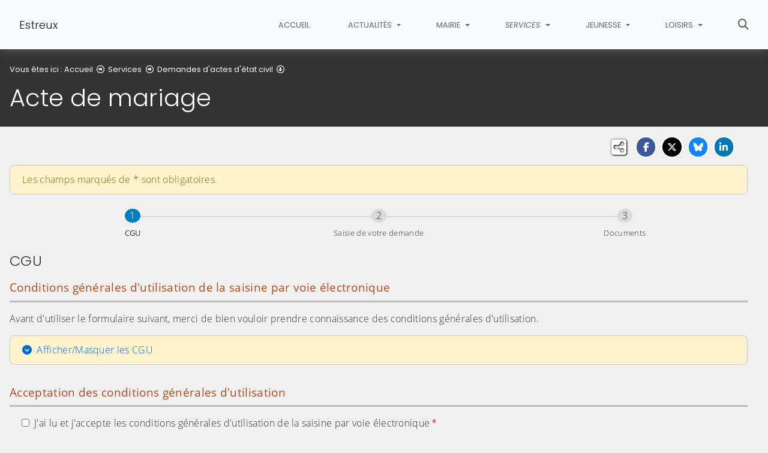

--- FILE ---
content_type: text/html; charset=utf-8
request_url: https://www.estreux.fr/services/demandes-dactes-detat-civil/acte-de-mariage
body_size: 13575
content:
<!DOCTYPE html>
<html lang="fr" class="no-js">
<head>

<meta charset="utf-8">
<!-- 
	This website is powered by TYPO3 - inspiring people to share!
	TYPO3 is a free open source Content Management Framework initially created by Kasper Skaarhoj and licensed under GNU/GPL.
	TYPO3 is copyright 1998-2026 of Kasper Skaarhoj. Extensions are copyright of their respective owners.
	Information and contribution at https://typo3.org/
-->


<link rel="icon" href="/fileadmin/templates/Estreux/img/favicon.png" type="image/png">
<title>Acte de mariage - Estreux</title>
<meta name="generator" content="TYPO3 CMS">
<meta name="description" content="Faites votre demande d&#039;acte de mariage en ligne">
<meta name="viewport" content="width=device-width, initial-scale=1, shrink-to-fit=no">
<meta name="twitter:card" content="summary">
<meta name="google-site-verification" content="0xJTBMIe9USweT_bq23Ql_IRQRtC0dxBOyolqnoPUrY">

<link rel="stylesheet" href="/typo3conf/ext/rvvnsiteconfig/Resources/Public/css/bootstrap-4.6.2.min.1768575814.css" media="all">
<link rel="stylesheet" href="/typo3conf/ext/rvvnsiteconfig/Resources/Public/css/fonts.1768575814.css" media="all">
<link rel="stylesheet" href="/typo3conf/ext/rvvnsiteconfig/Resources/Public/css/fontawesome/v6/css/all.1768575814.css" media="all">
<link rel="stylesheet" href="/typo3conf/ext/rvvnsiteconfig/Resources/Public/js/tarteaucitron.js-1.25.0/css/tarteaucitron.min.1768575814.css" media="all">
<link rel="stylesheet" href="/typo3conf/ext/rvvnsiteconfig/Resources/Public/css/tobii.min.1768575814.css" media="all">
<link rel="stylesheet" href="/typo3conf/ext/rvvnsiteconfig/Resources/Public/css/style.1768575814.css" media="all">
<link rel="stylesheet" href="/typo3conf/ext/rvvnsiteconfig/Resources/Public/css/nav.1768575814.css" media="all">
<link rel="stylesheet" href="/typo3conf/ext/rvvnsiteconfig/Resources/Public/css/plugin.1768575814.css" media="all">
<link rel="stylesheet" href="/typo3conf/ext/rvvnsiteconfig/Resources/Public/css/news.1768575814.css" media="all">
<link rel="stylesheet" href="/fileadmin/templates/Estreux/rvvncolors/prodColors.1768649523.css" media="all">
<link rel="stylesheet" href="/fileadmin/templates/Estreux/css/custom.1731924219.css" media="all">






<style nonce=""></style>
<link rel="preconnect" href="https://v.rvvn.org">
<link rel="canonical" href="https://www.estreux.fr/services/demandes-dactes-detat-civil/acte-de-mariage"/>
</head>
<body id="top" class="no-touch inside u538  ru437  colorT ">

  <div class="skipLinks">
    <nav role="navigation" aria-label="Accès rapide">
      <ul>
        <li><a href="#navigation">Aller à la navigation principale</a></li>
        <li><a href="#sectionNav">Aller au sommaire de cette page</a></li>
        <li><a href="#contenu">Aller au contenu</a></li>
        <li><a href="#contact">Aller au pied de page</a></li>
      </ul>
    </nav>
  </div>
  <div id="megamenuOverlay"></div>
  <header class="mainHeader" id="mainHeader" role="banner">
    <nav id="navigation" tabindex="-1" class="navbar fixed-top navbar-expand-md navbar-light bg-light megamenu v2" role="navigation" aria-label="Navigation principale">
  <div class="container-fluid"> 
    <a href="/" title="Retour à l&#039;accueil du site" class="navbar-brand">
      <img src="/fileadmin/templates/Estreux/img/logo.png" alt=""/>Estreux
    </a>
    <button class="navbar-toggler collapsed" type="button" data-toggle="collapse" data-target="#mainNav" aria-controls="mainNav" aria-expanded="false" aria-label="Bascule la navigation">
	  <span class="bars">
        <span></span>
        <span></span>
        <span></span>
    </span>
	  <span class="menu">Menu</span>
    </button>
    <div class="collapse navbar-collapse" id="mainNav"> 
      <ul class="navbar-nav ml-auto ">
        
          <li class="nav-item uHome d-md-none d-lg-block ">
            
            
            <a href="/" aria-current="false" class="nav-link">
               
              Accueil
            </a>
          </li>
        
		
        
		  
          <li class="nav-item u440 v4  ">
            
            
            
            
              <a href="/actualites" target="_top" id="u440Dropdown" role="button" data-toggle="dropdown" aria-current="false" class="nav-link dropdown-toggle">
                
                Actualités
              </a>
              <div class="dropdown-menu v4" role="menu" aria-hidden="true" aria-labelledby="u440Dropdown">
	
	  <span class="description d-md-none">Estreux village rural faisant parti de la Communauté d&#039;Agglomération de Valenciennes Métropole</span>
	
  <ul class="row">
  
    
		
		
		
		
		
		
		

		

    <li class="col col-md-4 col-lg-3 dropdown-item nosub" role="menuitem">
      <div class="box">
        
          <a href="/actualites/toutes-les-nouvelles-de-la-commune" target="_top">Toutes les nouvelles de la commune
			
				<span class="desc d-none d-md-block">Cette page présente toutes les actualités de la commune d&#039;Estreux, les travaux, les fêtes, les comptes-rendus de conseils municipaux ...</span>
			
		  </a>
        
      </div>
    </li>
  
    
		
		
		
		
		
		
		

		

    <li class="col col-md-4 col-lg-3 dropdown-item nosub" role="menuitem">
      <div class="box">
        
          <a href="/actualites/agenda-des-evenements" target="_top">Agenda des événements
			
				<span class="desc d-none d-md-block">Les évènements municipaux en cours dans le village</span>
			
		  </a>
        
      </div>
    </li>
  
    
		
		
		
		
		
		
		

		

    <li class="col col-md-4 col-lg-3 dropdown-item nosub" role="menuitem">
      <div class="box">
        
          <a href="/actualites/bulletin-municipal" target="_top">Bulletin municipal
			
				<span class="desc d-none d-md-block">Il vous informe avec ses 3 parutions annuelles </span>
			
		  </a>
        
      </div>
    </li>
  
    
		
		
		
		
		
		
		

		

    <li class="col col-md-4 col-lg-3 dropdown-item nosub" role="menuitem">
      <div class="box">
        
          <a href="/actualites/marche-depuis-janvier-2022-il-est-programme-le-deuxieme-dimanche-du-mois" target="_top">Marché - depuis janvier 2022 il est programmé le deuxième dimanche du mois
			
				<span class="desc d-none d-md-block"></span>
			
		  </a>
        
      </div>
    </li>
  
    
		
		
		
		
		
		
		

		

    <li class="col col-md-4 col-lg-3 dropdown-item nosub" role="menuitem">
      <div class="box">
        
          <a href="/actualites/reportages-photos-des-evenements-communaux" target="_top">Reportages photos des événements communaux
			
				<span class="desc d-none d-md-block">Vous trouverez ici les reportages photos des évènements ultérieurs</span>
			
		  </a>
        
      </div>
    </li>
  
    
		
		
		
		
		
		
		

		

    <li class="col col-md-4 col-lg-3 dropdown-item nosub" role="menuitem">
      <div class="box">
        
          <a href="/actualites/la-brocante" target="_top">La Brocante
			
				<span class="desc d-none d-md-block">La brocante d&#039;Estreux se déroule au mois de juin, elle est gratuite sur inscription chèque de caution obligatoire et photocopie pièce d&#039;identité</span>
			
		  </a>
        
      </div>
    </li>
  
    
		
		
		
		
		
		
		

		

    <li class="col col-md-4 col-lg-3 dropdown-item sub" role="menuitem">
      <div class="box">
        
          <a href="/actualites/la-ducasse" target="_top">La Ducasse</a>
          <ul class="dropdown-menu menuT3 ">
            
              
              
              
              
              
              
              
              
  
              

              
                
              
              
              
                <li class="item"><a href="/actualites/la-ducasse/loto-des-associations-2020" target="_top">Loto des Associations 2020</a></li>
              
            
          </ul>
        
      </div>
    </li>
  
  </ul>
</div>

            
          </li>
        
		  
          <li class="nav-item u436 v4  ">
            
            
            
            
              <a href="/mairie" target="_top" id="u436Dropdown" role="button" data-toggle="dropdown" aria-current="false" class="nav-link dropdown-toggle">
                
                Mairie
              </a>
              <div class="dropdown-menu v4" role="menu" aria-hidden="true" aria-labelledby="u436Dropdown">
	
	  <span class="description d-md-none">Façade de la Mairie d&#039;Estreux rue Jean Jaurès</span>
	
  <ul class="row">
  
    
		
		
		
		
		
		
		

		

    <li class="col col-md-4 col-lg-3 dropdown-item nosub" role="menuitem">
      <div class="box">
        
          <a href="/mairie/conseil-municipal" target="_top">Conseil municipal
			
				<span class="desc d-none d-md-block">Le Conseil Municipal d&#039;Estreux est composé de 15 personnes nouvellement élues en mars 2020</span>
			
		  </a>
        
      </div>
    </li>
  
    
		
		
		
		
		
		
		

		

    <li class="col col-md-4 col-lg-3 dropdown-item sub" role="menuitem">
      <div class="box">
        
          <a href="/mairie/actes-et-documents-administratifs" target="_top">Actes et documents administratifs</a>
          <ul class="dropdown-menu menuT3 ">
            
              
              
              
              
              
              
              
              
  
              

              
                
              
              
              
                <li class="item"><a href="/mairie/actes-et-documents-administratifs/proces-verbaux-des-conseils-municipaux" target="_top">Procès-verbaux des conseils municipaux</a></li>
              
            
              
              
              
              
              
              
              
              
  
              

              
                
              
              
              
                <li class="item"><a href="/mairie/actes-et-documents-administratifs/deliberations-du-conseil-municipal" target="_top">Délibérations du conseil municipal</a></li>
              
            
              
              
              
              
              
              
              
              
  
              

              
                
              
              
              
                <li class="item"><a href="/mairie/actes-et-documents-administratifs/arretes" target="_top">Arrêtés</a></li>
              
            
          </ul>
        
      </div>
    </li>
  
    
		
		
		
		
		
		
		

		

    <li class="col col-md-4 col-lg-3 dropdown-item nosub" role="menuitem">
      <div class="box">
        
          <a href="/mairie/commissions-municipales" target="_top">Commissions municipales
			
				<span class="desc d-none d-md-block">Les commissions municipales sont : Les Finances, les Fêtes, L&#039;Information</span>
			
		  </a>
        
      </div>
    </li>
  
    
		
		
		
		
		
		
		

		

    <li class="col col-md-4 col-lg-3 dropdown-item nosub" role="menuitem">
      <div class="box">
        
          <a href="/mairie/personnel-municipal" target="_top">Personnel municipal
			
				<span class="desc d-none d-md-block">Le personnel municipal est composé de 6 personnes réparties sur le secrétariat, l&#039;école, la cantine, et l&#039;entretien</span>
			
		  </a>
        
      </div>
    </li>
  
    
		
		
		
		
		
		
		

		

    <li class="col col-md-4 col-lg-3 dropdown-item nosub" role="menuitem">
      <div class="box">
        
          <a href="/mairie/budget-communal-2021" target="_top">Budget communal 2021
			
				<span class="desc d-none d-md-block">Budget prévisionnel 2021</span>
			
		  </a>
        
      </div>
    </li>
  
    
		
		
		
		
		
		
		

		

    <li class="col col-md-4 col-lg-3 dropdown-item nosub" role="menuitem">
      <div class="box">
        
          <a href="/mairie/budget-communal-2020" target="_top">Budget communal 2020
			
				<span class="desc d-none d-md-block">Le budget communal est étudié par la commission des finances avant d&#039;être adopté par le Conseil Municipal</span>
			
		  </a>
        
      </div>
    </li>
  
    
		
		
		
		
		
		
		

		

    <li class="col col-md-4 col-lg-3 dropdown-item nosub" role="menuitem">
      <div class="box">
        
          <a href="/mairie/travaux" target="_top">Travaux
			
				<span class="desc d-none d-md-block">Travaux réalisés ou en cours de réalisation</span>
			
		  </a>
        
      </div>
    </li>
  
  </ul>
</div>

            
          </li>
        
		  
          <li class="nav-item u437 v4 active ">
            
            
            
            
              <a href="/services" target="_top" id="u437Dropdown" role="button" data-toggle="dropdown" aria-current="true" class="nav-link dropdown-toggle">
                
                Services
              </a>
              <div class="dropdown-menu v4" role="menu" aria-hidden="true" aria-labelledby="u437Dropdown">
	
	  <span class="description d-md-none">Intervention -Branchement -Conformité</span>
	
  <ul class="row">
  
    
		
		
		
		
		
		
		

		

    <li class="col col-md-4 col-lg-3 dropdown-item nosub" role="menuitem">
      <div class="box">
        
          <a href="/services/assainissement" target="_top">Assainissement
			
				<span class="desc d-none d-md-block">Intervention - Branchement - Conformité</span>
			
		  </a>
        
      </div>
    </li>
  
    
		
		
		
		
		
		
		

		

    <li class="col col-md-4 col-lg-3 dropdown-item nosub" role="menuitem">
      <div class="box">
        
          <a href="/services/gestion-des-dechets" target="_top">Gestion des déchets
			
				<span class="desc d-none d-md-block">La gestion des déchets est géré par le Groupe SUEZ</span>
			
		  </a>
        
      </div>
    </li>
  
    
		
		
		
		
		
		
		

		

    <li class="col col-md-4 col-lg-3 dropdown-item nosub" role="menuitem">
      <div class="box">
        
          <a href="/services/inscription-sur-les-listes-electorales" target="_top">Inscription sur les listes électorales
			
				<span class="desc d-none d-md-block">Liste électorale</span>
			
		  </a>
        
      </div>
    </li>
  
    
		
		
		
		
		
		
		

		

    <li class="col col-md-4 col-lg-3 dropdown-item active sub" role="menuitem">
      <div class="box">
        
          <a href="/services/demandes-dactes-detat-civil" target="_top" aria-current="true">Demandes d&#039;actes d&#039;état civil</a>
          <ul class="dropdown-menu menuT3 ">
            
              
              
              
              
              
              
              
              
  
              

              
                
              
              
              
                <li class="item"><a href="/services/demandes-dactes-detat-civil/acte-de-naissance" target="_top">Acte de naissance</a></li>
              
            
              
              
              
              
              
              
              
              
  
              

              
                
              
              
              
                <li class="item active"><a href="/services/demandes-dactes-detat-civil/acte-de-mariage" target="_top" aria-current="page">Acte de mariage</a></li>
              
            
              
              
              
              
              
              
              
              
  
              

              
                
              
              
              
                <li class="item"><a href="/services/demandes-dactes-detat-civil/acte-de-deces" target="_top">Acte de décès</a></li>
              
            
          </ul>
        
      </div>
    </li>
  
    
		
		
		
		
		
		
		

		

    <li class="col col-md-4 col-lg-3 dropdown-item nosub" role="menuitem">
      <div class="box">
        
          <a href="/services/signaler-une-anomalie-sur-la-voie-publique" target="_top">Signaler une anomalie sur la voie publique
			
				<span class="desc d-none d-md-block">Ce formulaire vous permet de déclarer à la mairie des anomalies que vous constatez sur la voie publique</span>
			
		  </a>
        
      </div>
    </li>
  
    
		
		
		
		
		
		
		

		

    <li class="col col-md-4 col-lg-3 dropdown-item sub" role="menuitem">
      <div class="box">
        
          <a href="/services/urbanisme" target="_top">Urbanisme</a>
          <ul class="dropdown-menu menuT3 ">
            
              
              
              
              
              
              
              
              
  
              

              
                
              
              
              
                <li class="item"><a href="/services/urbanisme/quest-quun-plu" target="_top">Qu&#039;est qu&#039;un PLU ?</a></li>
              
            
              
              
              
              
              
              
              
              
  
              

              
                
              
              
              
                <li class="item"><a href="/services/urbanisme/nouveau-plui-en-cours-de-creation" target="_top">Nouveau PLUi en cours de création</a></li>
              
            
              
              
              
              
              
              
              
              
  
              

              
                
              
              
              
                <li class="item"><a href="/services/urbanisme/declaration-prealable" target="_top">Déclaration préalable</a></li>
              
            
              
              
              
              
              
              
              
              
  
              

              
                
              
              
              
                <li class="item"><a href="/services/urbanisme/permis-de-construire" target="_top">Permis de construire</a></li>
              
            
          </ul>
        
      </div>
    </li>
  
    
		
		
		
		
		
		
		

		

    <li class="col col-md-4 col-lg-3 dropdown-item nosub" role="menuitem">
      <div class="box">
        
          <a href="/services/pour-les-aines" target="_top">Pour les aînés
			
				<span class="desc d-none d-md-block">Les Aînés d&#039;Estreux bénéficient à partir de 60 ans d&#039;une invitation au Banquet annuel et à partir de 65 ans d&#039;un cadeau offert par la Municipalité</span>
			
		  </a>
        
      </div>
    </li>
  
    
		
		
		
		
		
		
		

		

    <li class="col col-md-4 col-lg-3 dropdown-item nosub" role="menuitem">
      <div class="box">
        
          <a href="/services/citoyens-vigilants" target="_top">Citoyens vigilants
			
				<span class="desc d-none d-md-block">Ce programme vise à labeliser, informer et coordonner les citoyens pour une meilleure sécurisation du village</span>
			
		  </a>
        
      </div>
    </li>
  
    
		
		
		
		
		
		
		

		

    <li class="col col-md-4 col-lg-3 dropdown-item nosub" role="menuitem">
      <div class="box">
        
          <a href="/services/cimetiere" target="_top">Cimetière
			
				<span class="desc d-none d-md-block">Le cimetière d&#039;Estreux se situe route départementale  59 à la sortie du village, rue Léon Blum</span>
			
		  </a>
        
      </div>
    </li>
  
  </ul>
</div>

            
          </li>
        
		  
          <li class="nav-item u472 v4  ">
            
            
            
            
              <a href="/jeunesse" target="_top" id="u472Dropdown" role="button" data-toggle="dropdown" aria-current="false" class="nav-link dropdown-toggle">
                
                Jeunesse
              </a>
              <div class="dropdown-menu v4" role="menu" aria-hidden="true" aria-labelledby="u472Dropdown">
	
  <ul class="row">
  
    
		
		
		
		
		
		
		

		

    <li class="col col-md-4 col-lg-3 dropdown-item sub" role="menuitem">
      <div class="box">
        
          <a href="/jeunesse/ecole" target="_top">Ecole</a>
          <ul class="dropdown-menu menuT3 ">
            
              
              
              
              
              
              
              
              
  
              

              
                
              
              
              
                <li class="item"><a href="/jeunesse/ecole/presentation-et-inscription" target="_top">Présentation et inscription</a></li>
              
            
              
              
              
              
              
              
              
              
  
              

              
                
              
              
              
                <li class="item"><a href="/jeunesse/ecole/bientot-le-college" target="_top">Bientôt le collège !</a></li>
              
            
              
              
              
              
              
              
              
              
  
              

              
                
              
              
              
                <li class="item"><a href="/jeunesse/ecole/retour-en-images-des-evenements" target="_top">Retour en images des événements</a></li>
              
            
          </ul>
        
      </div>
    </li>
  
    
		
		
		
		
		
		
		

		

    <li class="col col-md-4 col-lg-3 dropdown-item sub" role="menuitem">
      <div class="box">
        
          <a href="/jeunesse/services-periscolaires" target="_top">Services périscolaires</a>
          <ul class="dropdown-menu menuT3 ">
            
              
              
              
              
              
              
              
              
  
              

              
                
              
              
              
                <li class="item"><a href="/jeunesse/services-periscolaires/cantine-presentation-et-menus" target="_top">Cantine : présentation et menus</a></li>
              
            
              
              
              
              
              
              
              
              
  
              

              
                
              
              
              
                <li class="item"><a href="/jeunesse/services-periscolaires/cantine-reservation-en-ligne" target="_top">Cantine : réservation en ligne</a></li>
              
            
              
              
              
              
              
              
              
              
  
              

              
                
              
              
              
                <li class="item"><a href="/jeunesse/services-periscolaires/garderie" target="_top">Garderie</a></li>
              
            
              
              
              
              
              
              
              
              
  
              

              
                
              
              
              
                <li class="item"><a href="/jeunesse/services-periscolaires/centres-de-loisirs" target="_top">Centres de Loisirs</a></li>
              
            
          </ul>
        
      </div>
    </li>
  
    
		
		
		
		
		
		
		

		

    <li class="col col-md-4 col-lg-3 dropdown-item nosub" role="menuitem">
      <div class="box">
        
          <a href="/jeunesse/heure-du-conte" target="_top">Heure du conte
			
				<span class="desc d-none d-md-block">Heure du conte à la bibliothèque </span>
			
		  </a>
        
      </div>
    </li>
  
    
		
		
		
		
		
		
		

		

    <li class="col col-md-4 col-lg-3 dropdown-item nosub" role="menuitem">
      <div class="box">
        
          <a href="/jeunesse/protection-maternelle-et-infantile-pmi" target="_top">Protection Maternelle et Infantile ( PMI )
			
				<span class="desc d-none d-md-block">La Protection Maternelle et Infantile organise des consultations dans son local rue Jean Jaurès</span>
			
		  </a>
        
      </div>
    </li>
  
    
		
		
		
		
		
		
		

		

    <li class="col col-md-4 col-lg-3 dropdown-item sub" role="menuitem">
      <div class="box">
        
          <a href="/jeunesse/association-pour-lenfance-rurale" target="_top">Association Pour l&#039;enfance Rurale</a>
          <ul class="dropdown-menu menuT3 ">
            
              
              
              
              
              
              
              
              
  
              

              
                
              
              
              
                <li class="item"><a href="/jeunesse/association-pour-lenfance-rurale/presentation" target="_top">Présentation</a></li>
              
            
              
              
              
              
              
              
              
              
  
              

              
                
              
              
              
                <li class="item"><a href="/jeunesse/association-pour-lenfance-rurale/les-micro-creches-de-saultain-et-de-sebourg" target="_top">Les Micro-crèches de Saultain et de Sebourg</a></li>
              
            
              
              
              
              
              
              
              
              
  
              

              
                
              
              
              
                <li class="item"><a href="/jeunesse/association-pour-lenfance-rurale/relais-dassistante-maternelle" target="_top">Relais d&#039;Assistante Maternelle</a></li>
              
            
          </ul>
        
      </div>
    </li>
  
  </ul>
</div>

            
          </li>
        
		  
          <li class="nav-item u438 v4  ">
            
            
            
            
              <a href="/loisirs" target="_top" id="u438Dropdown" role="button" data-toggle="dropdown" aria-current="false" class="nav-link dropdown-toggle">
                
                Loisirs
              </a>
              <div class="dropdown-menu v4" role="menu" aria-hidden="true" aria-labelledby="u438Dropdown">
	
  <ul class="row">
  
    
		
		
		
		
		
		
		

		

    <li class="col col-md-4 col-lg-3 dropdown-item nosub" role="menuitem">
      <div class="box">
        
          <a href="/loisirs/concours-maisons-fleuries" target="_top">concours Maisons fleuries
			
				<span class="desc d-none d-md-block"></span>
			
		  </a>
        
      </div>
    </li>
  
    
		
		
		
		
		
		
		

		

    <li class="col col-md-4 col-lg-3 dropdown-item sub" role="menuitem">
      <div class="box">
        
          <a href="/loisirs/associations" target="_top">Associations</a>
          <ul class="dropdown-menu menuT3 more">
            
              
              
              
              
              
              
              
              
  
              

              
                
              
              
              
                <li class="item"><a href="/loisirs/associations/ape-association-parents-eleves" target="_top">APE Association Parents Elèves</a></li>
              
            
              
              
              
              
              
              
              
              
  
              

              
                
              
              
              
                <li class="item"><a href="/loisirs/associations/efe-en-forme-a-estreux" target="_top">EFE En forme à Estreux</a></li>
              
            
              
              
              
              
              
              
              
              
  
              

              
                
              
              
              
                <li class="item"><a href="/loisirs/associations/epsc-tennis-de-table" target="_top">EPSC - Tennis de table</a></li>
              
            
              
              
              
              
              
              
              
              
  
              

              
                
              
              
              
                <li class="item"><a href="/loisirs/associations/football" target="_top">Football</a></li>
              
            
              
              
              
              
              
              
              
              
  
              

              
                
              
              
              
                <li class="item"><a href="/loisirs/associations/gym-harmonie" target="_top">Gym harmonie</a></li>
              
            
              
              
              
              
              
              
              
              
  
              

              
                
              
              
                
              
              
                <li class="item more"><a href="/loisirs/associations" target="_top" rel="noopener noreferrer external">Voir plus de rubriques</a></li>
              
            
              
              
              
              
              
              
              
              
  
              

              
                
              
              
              
            
              
              
              
              
              
              
              
              
  
              

              
                
              
              
              
            
          </ul>
        
      </div>
    </li>
  
    
		
		
		
		
		
		
		

		

    <li class="col col-md-4 col-lg-3 dropdown-item nosub" role="menuitem">
      <div class="box">
        
          <a href="/loisirs/bibliotheque" target="_top">Bibliothèque
			
				<span class="desc d-none d-md-block">La bibliothèque Municipale Jehan Froissart se situe au 23 rue Jean Jaurès</span>
			
		  </a>
        
      </div>
    </li>
  
    
		
		
		
		
		
		
		

		

    <li class="col col-md-4 col-lg-3 dropdown-item nosub" role="menuitem">
      <div class="box">
        
          <a href="/loisirs/football" target="_top">Football
			
				<span class="desc d-none d-md-block">Le terrain de football se situe rue Paul Doumer</span>
			
		  </a>
        
      </div>
    </li>
  
    
		
		
		
		
		
		
		

		

    <li class="col col-md-4 col-lg-3 dropdown-item nosub" role="menuitem">
      <div class="box">
        
          <a href="/loisirs/city-park" target="_top">City Park
			
				<span class="desc d-none d-md-block">Situé dans la zone sportive rue Paul Doumer, le city park a été financé par la commune d&#039;Estreux</span>
			
		  </a>
        
      </div>
    </li>
  
    
		
		
		
		
		
		
		

		

    <li class="col col-md-4 col-lg-3 dropdown-item nosub" role="menuitem">
      <div class="box">
        
          <a href="/loisirs/salle-de-sport" target="_top">Salle de sport
			
				<span class="desc d-none d-md-block">La salle des sports se situe rue Paul Doumer à côté du terrain de football</span>
			
		  </a>
        
      </div>
    </li>
  
    
		
		
		
		
		
		
		

		

    <li class="col col-md-4 col-lg-3 dropdown-item nosub" role="menuitem">
      <div class="box">
        
          <a href="/loisirs/exposition" target="_top">Exposition
			
				<span class="desc d-none d-md-block">La bibliothèque Jehan Froissart organise tous les ans une exposition en collaboration avec l&#039;Atelier du Neufbourg de Valenciennes</span>
			
		  </a>
        
      </div>
    </li>
  
    
		
		
		
		
		
		
		

		

    <li class="col col-md-4 col-lg-3 dropdown-item nosub" role="menuitem">
      <div class="box">
        
          <a href="/loisirs/theatre" target="_top">Théâtre
			
				<span class="desc d-none d-md-block">Une pièce de théâtre est programmée tous les ans</span>
			
		  </a>
        
      </div>
    </li>
  
    
		
		
		
		
		
		
		

		

    <li class="col col-md-4 col-lg-3 dropdown-item nosub" role="menuitem">
      <div class="box">
        
          <a href="/loisirs/cinema" target="_top">Cinéma
			
				<span class="desc d-none d-md-block">En collaboration avec cinéligue une séance de cinéma vous est proposée régulièrement au cours de l&#039;année</span>
			
		  </a>
        
      </div>
    </li>
  
    
		
		
		
		
		
		
		

		

    <li class="col col-md-4 col-lg-3 dropdown-item nosub" role="menuitem">
      <div class="box">
        
          <a href="/loisirs/patrimoine" target="_top">Patrimoine
			
				<span class="desc d-none d-md-block">La commune d&#039;Estreux est riche de quelques bâtiments</span>
			
		  </a>
        
      </div>
    </li>
  
    
		
		
		
		
		
		
		

		

    <li class="col col-md-4 col-lg-3 dropdown-item nosub" role="menuitem">
      <div class="box">
        
          <a href="/loisirs/commemorations" target="_top">Commémorations
			
				<span class="desc d-none d-md-block"></span>
			
		  </a>
        
      </div>
    </li>
  
  </ul>
</div>

            
          </li>
        
        
          <li class="nav-item uSearch ">
            
            
            <a href="/recherche" aria-current="false" class="nav-link">
              <span class="fas fa-search" aria-hidden="true"></span>
              Rechercher
            </a>
          </li>
        
        
      </ul>
    </div>
  </div>
</nav>

    


<div class="page-header" id="page-header">
  <div class="container-fluid">
    <div class="row">
      
        <div class="col breadcrumbs">
          

<div class="rootline">
  <span id="rootline_prefix" class="here" aria-hidden="true">Vous êtes ici : </span>
  <nav aria-labelledby="rootline_prefix">
    
    <ol>
      
        
        
        <li>
          
              <a href="/" >Accueil</a> 
              
                <span class="far fa-arrow-alt-circle-right"></span>
              
            
        </li>
        
      
        
        
        <li>
          
              <a href="/services" >Services</a> 
              
                <span class="far fa-arrow-alt-circle-right"></span>
              
            
        </li>
        
      
        
          
        
        
        <li>
          
              <a href="/services/demandes-dactes-detat-civil" >Demandes d&#039;actes d&#039;état civil</a> 
              
                <span class="far fa-arrow-alt-circle-down"></span>
              
            
        </li>
        
      
        
        
        <li>
          
              <a href="/services/demandes-dactes-detat-civil/acte-de-mariage" class="sr-only-focusable" aria-current="page">Acte de mariage</a> 
              
            
        </li>
        
      
      
    </ol>
    
    
  </nav>
</div>

          <!--TYPO3SEARCH_begin--><h1>Acte de mariage</h1><!--TYPO3SEARCH_end-->
        </div>
      
      <div id="socialshare" class="col socialshare">
        <span class="desc">Partagez</span>
        <ul class="sharelinks">
          <li class="sharelink f"><a title="Partagez cette page sur Facebook" data-network="facebook" href="https://www.facebook.com/sharer/sharer.php?u=https://www.estreux.fr/services/demandes-dactes-detat-civil/acte-de-mariage"><span class="fab fa-facebook-f"></span> <span class="sharetext">Facebook</span></a></li>
          <li class="sharelink x"><a title="Partagez cette page sur X" data-network="x" href="https://x.com/intent/tweet?text=Acte%20de%20mariage%20-%20Estreux&url=https://www.estreux.fr/services/demandes-dactes-detat-civil/acte-de-mariage"><span class="fab fa-x-twitter"></span> <span class="sharetext">X</span></a></li>
          <li class="sharelink b"><a title="Partagez cette page sur Bluesky" data-network="bluesky" href="https://bsky.app/intent/compose?text=Acte%20de%20mariage%20-%20Estreux%20-%20https%3A%2F%2Fwww.estreux.fr%2Fservices%2Fdemandes-dactes-detat-civil%2Facte-de-mariage" target="_blank" rel="noopener noreferrer"><span class="fa-brands fa-bluesky"></span> <span class="sharetext">Bluesky</span></a></li>
          <li class="sharelink l"><a title="Partagez cette page sur Linked In" data-network="linkedin" href="https://www.linkedin.com/shareArticle?mini=true&amp;url=https://www.estreux.fr/services/demandes-dactes-detat-civil/acte-de-mariage"><span class="fab fa-linkedin-in"></span> <span class="sharetext">LinkedIn</span></a></li>
          <li class="sharelink w"><a title="Partagez cette page sur WhatsApp" data-network="whatsapp" href="whatsapp://send?text=Acte%20de%20mariage%20-%20Estreux%20%3A%20https%3A%2F%2Fwww.estreux.fr%2Fservices%2Fdemandes-dactes-detat-civil%2Facte-de-mariage"><span class="fab fa-whatsapp"></span> <span class="sharetext">WhatsApp</span></a></li>
          <li class="sharelink s"><a title="" data-network="sms" href="sms:?&body=Acte%20de%20mariage%20-%20Estreux%20%3A%20https%3A%2F%2Fwww.estreux.fr%2Fservices%2Fdemandes-dactes-detat-civil%2Facte-de-mariage"><span class="fas fa-phone"></span> <span class="sharetext">SMS</span></a></li>
        </ul>
      </div>
    </div>
  </div>
</div>

  </header>
  
  <!--TYPO3SEARCH_begin-->
  <main id="contenu" role="main" tabindex="-1">
  
  <section id="c955" data-rvvnsn="1" data-rvvnctype="form" data-rvvntitle="Formulaire" class="csc-default mainSection form normal"><div class="container-fluid"><form enctype="multipart/form-data" method="post" id="WeddingCertificateForm-955" action="https://www.estreux.fr/services/demandes-dactes-detat-civil/acte-de-mariage?tx_form_formframework%5Baction%5D=perform&amp;tx_form_formframework%5Bcontroller%5D=FormFrontend&amp;cHash=4837759f60adce5162672a463de53505#WeddingCertificateForm-955"><div><input type="hidden" name="tx_form_formframework[WeddingCertificateForm-955][__state]" value="TzozOToiVFlQTzNcQ01TXEZvcm1cRG9tYWluXFJ1bnRpbWVcRm9ybVN0YXRlIjoyOntzOjI1OiIAKgBsYXN0RGlzcGxheWVkUGFnZUluZGV4IjtpOjA7czoxMzoiACoAZm9ybVZhbHVlcyI7YTowOnt9fQ==a27bc54acc168d5881dcc027c47cb511dacb7ee8" /><input type="hidden" name="tx_form_formframework[__trustedProperties]" value="{&quot;WeddingCertificateForm-955&quot;:{&quot;CGUAcceptance&quot;:1,&quot;RGPDAcceptance&quot;:1,&quot;X6bn0&quot;:1,&quot;__currentPage&quot;:1}}0ae9c6787d9be3438922d4301b808898b92d2420" /></div><div class="alert alert-warning"><p>Les champs marqués de <span class="required_sign">*</span> sont obligatoires.</p></div><div class="steps"><div class="step active"><div class="number" aria-current="step"><span class="sr-only">Étape </span>1 <span class="sr-only">sur 3</span></div><div class="label">CGU</div></div><div class="step "><div class="number" ><span class="sr-only">Étape </span>2 <span class="sr-only">sur 3</span></div><div class="label">Saisie de votre demande</div></div><div class="step "><div class="number" ><span class="sr-only">Étape </span>3 <span class="sr-only">sur 3</span></div><div class="label">Documents</div></div></div><h3>CGU</h3><fieldset id="WeddingCertificateForm-955-fieldset-1"
                class="form-group"
                ><legend>Conditions générales d&#039;utilisation de la saisine par voie électronique</legend><p>
		Avant d'utiliser le formulaire suivant, merci de bien vouloir prendre connaissance des conditions générales d'utilisation.
	</p><div class="cguWrapper alert alert-warning"><a data-toggle="collapse" href="#cgu" role="button" aria-expanded="false" aria-controls="cgu" class="noScroll">Afficher/Masquer les CGU</a><div class="cgu collapse" id="cgu"><h4>I - Définition et objet du service</h4><p>1/ La saisine de la commune d&#039;Estreux par voie électronique via le formulaire proposé (ci-après dénommé "le service") est un téléservice mis en œuvre par la  commune d&#039;Estreux (ci-après dénommé(e) "la collectivité") contribuant à simplifier les démarches administratives des usagers.</p><p>L'utilisation du service, qui est gratuit et facultatif, emporte l'acceptation par l'usager des présentes conditions générales d'utilisation dont les modalités s'imposent à lui, conformément aux dispositions du <a class="external-link" target="_blank" rel="noreferrer" href="http://www.legifrance.gouv.fr/affichCodeArticle.do?cidTexte=LEGITEXT000031366350&idArticle=LEGIARTI000031367350&dateTexte=&categorieLien=cid"><span class="fas fa-external-link-alt" aria-hidden="true"></span>2e alinéa de l'article L. 112-9 du code des relations entre le public et l'administration.</a> Dans tous les cas, à la date de la première utilisation par l'usager, les conditions générales sont réputées lues et acceptées.</p><p>2/ Le service est un moyen de saisir la collectivité par voie électronique. Il permet d'effectuer une réclamation (<a class="external-link" target="_blank" rel="noreferrer" href="http://www.legifrance.gouv.fr/affichCodeArticle.do?cidTexte=LEGITEXT000031366350&idArticle=LEGIARTI000031367348&dateTexte=&categorieLien=cid"><span class="fas fa-external-link-alt" aria-hidden="true"></span>article L. 112-8 du code des relations entre le public et l'administration</a>) et d'y joindre des pièces justificatives ne dépassant pas 10Mo.</p><p>Enfin, ce service est le <b>seul et unique moyen de saisir la collectivité par voie électronique. Cela exclut par conséquent la saisine directe par mail, messagerie instantanée ou SMS, ainsi qu'au travers des réseaux sociaux et des forums de discussion</b>.</p><h4>II- Modalités d'utilisation et fonctionnement du service</h4><p>1/ Lors de l’utilisation de ce service, l'usager s'identifie en fournissant ses nom, prénom, adresse postale et adresse électronique (<a class="external-link" target="_blank" rel="noreferrer" href="http://www.legifrance.gouv.fr/affichTexte.do?cidTexte=JORFTEXT000031424688"><span class="fas fa-external-link-alt" aria-hidden="true"></span>article 2 du décret n° 2015-1404 du 5 novembre 2015</a> relatif au droit des usagers de saisir l'administration par voie électronique).</p><p>S'il s'agit d'une entreprise, elle indique son numéro d'inscription au répertoire des entreprises et de leurs établissements. S'il s'agit d'une association, elle indique son numéro d'inscription au répertoire national des associations (<a class="external-link" target="_blank" rel="noreferrer" href="http://www.legifrance.gouv.fr/affichTexte.do?cidTexte=JORFTEXT000031424688"><span class="fas fa-external-link-alt" aria-hidden="true"></span>article 2 du décret n° 2015-1404 du 5 novembre 2015</a> relatif au droit des usagers de saisir l'administration par voie électronique).</p><p>Les pièces jointes doivent être exclusivement aux formats .pdf, .jpg ou .jpeg sans comporter de mot de passe. La taille maximale de l'ensemble des fichiers transmis ne doit pas excéder dix méga-octets (10Mo).</p><p>L'envoi du formulaire par l'usager par voie électronique vaut signature de celui-ci.</p><p>Conformément à l'<a class="external-link" target="_blank" rel="noreferrer" href="http://www.legifrance.gouv.fr/affichCode.do;jsessionid=87E945F8994F552B3964BF8F7EE9C37C.tpdila15v_1?idSectionTA=LEGISCTA000031367367&cidTexte=LEGITEXT000031366350&dateTexte=20160101"><span class="fas fa-external-link-alt" aria-hidden="true"></span>article L 112-14 du code des relations entre le public et l'administration</a>, l'adresse électronique communiquée par l'usager peut être utilisée par la collectivité pour répondre à la réclamation.</p><p>Après envoi, l'usager reçoit instantanément, à l'adresse électronique communiquée à cet effet, un accusé d'enregistrement daté qui comprend copie de son message.</p><p>Un accusé de réception est envoyé à l'usager dans les 10 jours ouvrés à compter de la réception de la demande.</p><p>Les délais précités ne s'appliquent qu'à compter de la saisine du service compétent (<a class="external-link" target="_blank" rel="noreferrer" href="http://www.legifrance.gouv.fr/affichTexte.do?cidTexte=JORFTEXT000031424688"><span class="fas fa-external-link-alt" aria-hidden="true"></span>article 6 du Décret n° 2015-1404 du 5 novembre 2015</a> relatif au droit des usagers de saisir l'administration par voie électronique.)</p><p>L’accusé de réception comporte les mentions suivantes :</p><ol><li>La date de réception de l'envoi électronique effectué par l'usager ;</li><li>La désignation, l'adresse postale et, le cas échéant, l'adresse électronique ainsi que le numéro de téléphone du service chargé du dossier.</li></ol><p>Lorsque la saisine effectuée par l'usager est incomplète, les pièces et informations manquantes lui seront indiquées ainsi que le délai fixé pour la réception de celles-ci. (<a class="external-link" target="_blank" rel="noreferrer" href="http://www.legifrance.gouv.fr/affichTexte.do?cidTexte=JORFTEXT000031424688"><span class="fas fa-external-link-alt" aria-hidden="true"></span>article 8 du décret n° 2015-1404 du 5 novembre 2015</a> relatif au droit des usagers de saisir l'administration par voie électronique).</p><p>2/ L'utilisation du service requiert une connexion et un navigateur internet. Le navigateur doit être configuré pour autoriser les cookies de session. Afin de garantir un bon fonctionnement du service, il est conseillé d'utiliser les versions de navigateurs suivantes :</p><ul><li>Chrome version 35 et supérieure</li><li>Firefox version 31 et supérieure </li><li>Internet Explorer version 10 et supérieur</li><li>Safari version 7 et supérieure</li></ul><h4>III - Disponibilité et évolution du service</h4><p>Le service est disponible 7 jours sur 7, 24 heures sur 24. La collectivité se réserve toutefois la faculté de faire évoluer, de modifier ou de suspendre, sans préavis, le service pour des raisons de maintenance ou pour tout autre motif jugé nécessaire. L'indisponibilité du service ne donne droit à aucune indemnité. En cas d'indisponibilité du service, l'usager en est informé ; il est alors invité à effectuer sa démarche ultérieurement.</p><p>Les termes des présentes conditions d'utilisation peuvent être amendés à tout moment, sans préavis, en fonction des modifications apportées au service, de l'évolution de la législation ou de la réglementation, ou pour tout autre motif jugé nécessaire.</p><h4>IV - Traitement des données à caractère personnel</h4><p>La collectivité s'engage à prendre toutes précautions utiles pour préserver la sécurité des données collectées auprès de l'usager, et notamment empêcher qu'elles soient déformées, endommagées ou que des tiers non autorisés y aient accès.</p><p>Les droits d'accès, de rectification et d'opposition prévus par la <a class="external-link" target="_blank" rel="noreferrer" href="http://www.legifrance.gouv.fr/affichTexte.do?cidTexte=JORFTEXT000000886460"><span class="fas fa-external-link-alt" aria-hidden="true"></span>loi n° 78-17 du 6 janvier 1978</a> relative à l'informatique aux fichiers et aux libertés peuvent s'exercer auprès de la collectivité.</p><p>La collectivité s'engage à n'opérer aucune commercialisation des informations et documents transmis par l'usager au moyen du service, et à ne pas les communiquer à des tiers, en dehors des cas prévus par la loi.</p><h4>V - Traitement des demandes abusives ou frauduleuses</h4><p>Aucun accusé de réception ne sera envoyé dans les cas d'envois abusifs, notamment par leur nombre, leur caractère répétitif ou systématique, ou d'envois susceptibles de porter atteinte à la sécurité des systèmes d'information.</p><h4>VI - Engagements et responsabilité</h4><p>L'usager du service s'engage à ne fournir, dans le cadre de l'utilisation de celui-ci, que des informations exactes, à jour et complètes. Dans l'hypothèse où l'usager ne s'acquitterait pas de cet engagement, la collectivité se réserve le droit de suspendre ou de résilier la saisine du médiateur, sans préjudice des éventuelles actions en responsabilité pénale et civile qui pourraient être engagées à son encontre.</p><p>Il est rappelé que toute personne procédant à une fausse déclaration pour elle-même ou pour autrui s'expose, notamment, aux sanctions prévues à l'article 441-1 du code pénal, prévoyant des peines pouvant aller jusqu'à trois ans d'emprisonnement et 45 000 euros d'amende.
	Ce service contribue à simplifier les démarches administratives des usagers en lui permettant de contacter la collectivité.</p><h4>Textes officiels</h4><ul><li><a class="external-link" target="_blank" rel="noreferrer" href="https://www.legifrance.gouv.fr/affichCode.do?cidTexte=LEGITEXT000031366350"><span class="fas fa-external-link-alt" aria-hidden="true"></span>Code des relations entre le public et l'administration</a></li><li><a class="external-link" target="_blank" rel="noreferrer" href="http://www.legifrance.gouv.fr/affichTexte.do?cidTexte=JORFTEXT000000886460"><span class="fas fa-external-link-alt" aria-hidden="true"></span>Loi n°78-17 du 6 janvier 1978 relative à l'informatique, aux fichiers et aux libertés</a></li><li><a class="external-link" target="_blank" rel="noreferrer" href="http://www.legifrance.gouv.fr/affichTexte.do?cidTexte=JORFTEXT000031424688"><span class="fas fa-external-link-alt" aria-hidden="true"></span>Décret n° 2015-1404 du 5 novembre 2015 relatif au droit des usagers de saisir l'administration par voie électronique</a></li></ul></div></div></fieldset><fieldset id="WeddingCertificateForm-955-fieldset-2"
                class="form-group"
                ><legend>Acceptation des conditions générales d&#039;utilisation</legend><div class="form-group"><div class="input checkbox"><div class="form-check"><label class="add-on form-check-label" for="weddingCertificateForm-955-CGUAcceptance"><input type="hidden" name="tx_form_formframework[WeddingCertificateForm-955][CGUAcceptance]" value="" /><input required="required" aria-describedby="weddingCertificateForm-955-CGUAcceptance-hints" class="add-on" id="weddingCertificateForm-955-CGUAcceptance" type="checkbox" name="tx_form_formframework[WeddingCertificateForm-955][CGUAcceptance]" value="lu et accepté" /><span>J&#039;ai lu et j&#039;accepte les conditions générales d&#039;utilisation de la saisine par voie électronique
<i class="fas fa-asterisk"></i></span></label></div><div id="weddingCertificateForm-955-CGUAcceptance-hints"></div></div></div></fieldset><fieldset id="WeddingCertificateForm-955-fieldset-22"
                class="form-group"
                ><legend>Information sur la protection des données privées</legend><div class="clearfix"><div class="alert alert-info">
	                        
	                        		Les champs obligatoires sont nécessaires au traitement de la demande, les champs facultatifs peuvent faciliter ce traitement.<br>Pour connaître les modalités d'accès, de correction et d'effacement des données vous concernant, consultez <a href="/protection-des-donnees-personnelles/" target="_top" class="internal-link"><span class="fas fa-angle-double-right" aria-hidden="true"></span>notre politique de protection des données</a>.<br>Retrouvez le responsable de traitement (maire ou président de la collectivité) dans <a href="/mentions-legales/" target="_top" class="internal-link"><span class="fas fa-angle-double-right" aria-hidden="true"></span>nos mentions légales</a>.
	                        	
	                    </div></div><div class="form-group"><div class="input checkbox"><div class="form-check"><label class="add-on form-check-label" for="weddingCertificateForm-955-RGPDAcceptance"><input type="hidden" name="tx_form_formframework[WeddingCertificateForm-955][RGPDAcceptance]" value="" /><input required="required" aria-describedby="weddingCertificateForm-955-RGPDAcceptance-hints" class="add-on" id="weddingCertificateForm-955-RGPDAcceptance" type="checkbox" name="tx_form_formframework[WeddingCertificateForm-955][RGPDAcceptance]" value="lu et accepté" /><span>J&#039;autorise la collectivité à collecter et utiliser mes données pour instruire ma demande
<i class="fas fa-asterisk"></i></span></label></div><div id="weddingCertificateForm-955-RGPDAcceptance-hints"></div></div></div></fieldset><input autocomplete="X6bn0" aria-hidden="true" id="weddingCertificateForm-955-X6bn0" style="display:none; position:absolute; margin:0 0 0 -999em;" tabindex="-1" type="text" name="tx_form_formframework[WeddingCertificateForm-955][X6bn0]" /><div class="row"><div class=" col-12 actions"><div class="form-group"><nav class="form-navigation" aria-label="Étapes du formulaire"><div class="btn-toolbar" role="toolbar"><div class="text-center" role="group"><span class="next"><button class="btn btn-lg btn-primary" type="submit" name="tx_form_formframework[WeddingCertificateForm-955][__currentPage]" value="1">Étape suivante</button></span></div></div></nav></div></div></div></form><!-- fileTooBigModal --><div class="modal fade" id="fileTooBigModal" tabindex="-1" role="dialog" aria-labelledby="fileTooBigModalTitle" aria-hidden="true"><div class="modal-dialog" role="document"><div class="modal-content"><div class="modal-header"><h5 class="modal-title" id="fileTooBigModalTitle">Fichier trop volumineux</h5><button type="button" class="close" data-dismiss="modal" aria-label="Fermer"><span aria-hidden="true">&times;</span></button></div><div class="modal-body"><p>Le poids du fichier sélectionné ne doit pas excéder 10Mo.</p></div><div class="modal-footer"><button type="button" class="btn btn-secondary" data-dismiss="modal">Fermer</button></div></div></div></div><div class="modal fade" id="filesTooBigModal" tabindex="-1" role="dialog" aria-labelledby="filesTooBigModalTitle" aria-hidden="true"><div class="modal-dialog" role="document"><div class="modal-content"><div class="modal-header"><h5 class="modal-title" id="filesTooBigModalTitle">Fichiers trop volumineux</h5><button type="button" class="close" data-dismiss="modal" aria-label="Close"><span aria-hidden="true">&times;</span></button></div><div class="modal-body"><p>Le poids total des fichiers ne doit pas excéder 10Mo.</p></div><div class="modal-footer"><button type="button" class="btn btn-secondary" data-dismiss="modal">Fermer</button></div></div></div></div></div></section>

  </main>
  <!--TYPO3SEARCH_end-->
  <footer class="mainFooter" role="contentinfo" tabindex="-1">
  <section id="contact" class="contact" tabindex="-1">
    <div class="container-fluid">
      <h2 class="sr-only">Informations de contact</h2>
      <div class="row">
        <div class="col-12 col-sm-6 col-lg-3 box">
          <h3>Nous contacter</h3>
          <p class="noMargin"><i class="fas fa-phone"></i>Tel : 03.27.25.84.29</p>
          <p class="noMargin"><i class="fas fa-envelope"></i><a href="/contact">Formulaire de contact</a></p>
        </div>
        <div class="col-12 col-sm-6 col-lg-3 box">
          <h3><i class="fas fa-map-marker-alt"></i>Nous trouver</h3>
          <p>29 rue Jean Jaurès<br/>59990 ESTREUX</p>
        </div>
        <div class="col-12 col-sm-6 col-lg-3 box">
          <h3><i class="far fa-clock"></i>Les horaires</h3>
          <p>Du lundi au vendredi de 13h30 à 17h00</p>
        </div>
        <div class="col-12 col-sm-6 col-lg-3 box socials">
          <h3><i class="fas fa-thumbs-up"></i>Nos partenaires</h3>
          <ul>
            <li><a href="http://www.valenciennes-metropole.fr/" title="Valenciennes Métropole" rel="noopener noreferrer external" target="_blank"><img alt="" src="/typo3conf/ext/rvvnsiteconfig/Resources/Public/img/logos/logoCAVM.jpg" class="img-fluid"></a></li>
            <li><a href="https://www.hautsdefrance.fr" title="Région Hauts de France" rel="noopener noreferrer external" target="_blank"><img alt="" src="/typo3conf/ext/rvvnsiteconfig/Resources/Public/img/logos/logoHautsdeFrance.png" class="img-fluid"></a></li>
          </ul>
        </div>
      </div>
    </div>
  </section>
  <section id="mentions" class="mentions">
    <div class="container-fluid">
      <h2 class="sr-only">Informations réglementaires</h2>
      <ul>
        <li><a href="/mentions-legales">Mentions légales</a></li>
        <li><a href="/protection-des-donnees-personnelles">Protection des données personnelles</a></li>
        <li><button class="TACopenPanelBtn btn btn-link" aria-haspopup="dialog">Gestion des cookies et des services tiers</button></li>
        <li><a href="/accessibilite">Accessibilité : non conforme</a></li>
      </ul>
      <p class="noMargin">&copy; Commune d'Estreux</p>
    </div>
  </section>
</footer>
  

  <noscript><p><img src="https://v.rvvn.org/js/?idsite=117&rec=1" style="border:0;" alt="" /></p></noscript>
<script src="/typo3conf/ext/rvvnsiteconfig/Resources/Public/js/tarteaucitron.js-1.25.0/tarteaucitron.min.1768575814.js"></script>
<script src="/typo3conf/ext/rvvnsiteconfig/Resources/Public/js/jquery-3.7.1.min.1768575814.js"></script>
<script src="/typo3conf/ext/rvvnsiteconfig/Resources/Public/js/tarteaucitron.services.RVVN.1768575814.js"></script>
<script src="/typo3conf/ext/rvvnsiteconfig/Resources/Public/js/popper-1.16.1.min.1768575814.js"></script>
<script src="/typo3conf/ext/rvvnsiteconfig/Resources/Public/js/bootstrap-4.6.2.min.1768575814.js"></script>
<script src="/typo3conf/ext/rvvnsiteconfig/Resources/Public/js/jquery.easing-1.4.min.1768575814.js"></script>
<script src="/typo3conf/ext/rvvnsiteconfig/Resources/Public/js/tobii.min.1768575814.js"></script>
<script src="/typo3conf/ext/rvvnsiteconfig/Resources/Public/js/base.1768575814.js"></script>
<script src="/fileadmin/templates/Estreux/js/custom.1618498854.js"></script>

<script>
    document.querySelectorAll(".form-navigation .previous button").forEach(e => {
        e.addEventListener("click", event => {
            event.preventDefault();
            document.forms['WeddingCertificateForm-955'].submit();
        });
    });
</script>
<script>
	$(document).ready(function(){
		$( '.form-control-file' ).each( function() {
			var input	 = $( this ),
			inputID = input.attr('id'),
			label	 = input.siblings( '.fileLabel' ),
			labelVal = label.html();
			
			// Ajout du bouton pour retirer le fichier
			var removeButton = $('<button type="button" class="fas fa-times-circle removeFile d-none" title="Retirer le fichier"></button>').insertAfter(label);
			if(input.siblings( '.filePreview' ).length > 0) {
				removeButton.removeClass('d-none');
			}
			
			removeButton.on( 'click', function(e) {
				$(e.target).addClass('d-none');
				if(input.siblings( '.filePreview' ).length > 0) {
					input.siblings( '.filePreview' )[0].remove();
					$("#"+inputID+"-preview").remove();
					$("#"+inputID+"-file-reference").remove();
					label.find( 'span' ).html( 'Choisir un fichier ...' );
				}
				else {
					label.html( labelVal );
				}
				input.replaceWith(input.val('').clone(true));
				
			});
			
			input.on( 'change', function( e ) {
				var fileName = '';
				var fileSize =  (this.files[0].size / 1024 / 1024).toFixed(2); 
				/*if (fileSize > 10) { 
		            input.replaceWith(input.val('').clone(true));
	                $('#fileTooBigModal').modal({});
	                return;
	            }*/

				if( e.target.value )
					fileName = e.target.value.split( '\\' ).pop();
	
				fileSize = this.files[0].size;
				const sizes = ['octets', 'Ko', 'Mo', 'Go', 'To', 'Po', 'Eo', 'Zo', 'Yo'];
    			const i = Math.floor(Math.log(fileSize) / Math.log(1024));
				const dm = i < 2 ? 0 : 2;
				fileSize = parseFloat((fileSize / Math.pow(1024, i)).toFixed(dm)) + ' ' + sizes[i];

				if( fileName ) {
					label.find( 'span' ).html( fileName + ' (' + fileSize + ')');
					removeButton.removeClass('d-none');
				}
				else
					label.html( labelVal );
			});
		});
		
		$('.mainSection.form .form-navigation button').on('click', function(e) {
			
			var btn = $(e.target);
			var formToCheck = btn.parents("form").get(0);
			
			if(formToCheck.checkValidity() && btn.find('i').length == 0) {
				var spinner = '<i class="fas fa-spinner fa-spin"></i>';
				if(btn.parent().hasClass("next")) {
					btn.append(' ' + spinner);	
				}
				else if(btn.parent().hasClass("previous")) {
					btn.prepend(spinner + ' ');
				}
			}
		});
		
		$( ".mainSection.form form" ).submit(function( event ) {
		  if( $(this).find('input[type="file"]').length > 0) {
			  var totalSize = 0;
			  $('input[type="file"]', $(this)).each(function(i,e){
				 if(e.files.length > 0) {
				 	totalSize +=  e.files[0].size; 
				 }
			  });
			  totalSize = (totalSize / 1024 / 1024).toFixed(2);
			  if (totalSize < 10) { 
	            return;
			  } 
			  //alert("Le poids total des fichiers ne doit pas excéder 10Mo"); 
			  $('#filesTooBigModal').modal({});
			  $('button[type="submit"] i.fa-spinner').remove();
	          event.preventDefault();
		  } 
		});
	});
</script>
<script>
const tobii = new Tobii({
  selector: '[data-lightbox]',
  dialogTitle: "Ceci est une fenêtre de dialogue qui s'affiche par dessus le contenu de la page. Cette modale affiche l'image agrandie. Appuyez sur la touche Échap pour fermer la modale et retourner au contenu de la page.",
  loadingIndicatorLabel: "Chargement de l'image",
  closeLabel: 'Fermer la fenêtre de dialogue',
  navLabel: ['Image précédente', 'Image suivante'],
  captionText: (element) => { 
    return element.closest("a").dataset.caption;
  },
  captionToggle: false,
  zoom: true,
  zoomText: `
      <svg xmlns="http://www.w3.org/2000/svg" width="24" height="24" viewBox="0 0 24 24" aria-hidden="true" focusable="false" fill="none" stroke-linecap="round" stroke-linejoin="round" stroke-width="1.5" stroke="currentColor">
          <path d="M8 3H5a2 2 0 00-2 2v3m18 0V5a2 2 0 00-2-2h-3m0 18h3a2 2 0 002-2v-3M3 16v3a2 2 0 002 2h3"/>
      </svg>`,
});
tobii.on("open", function() {
  document.querySelectorAll(".tobii figure").forEach((f) => {
    f.removeAttribute("aria-label");
  });
  document.querySelectorAll(".tobii-image img").forEach((i) => {
    i.removeAttribute("aria-labelledby");
  });
});
</script>
<script>
    var _paq = window._paq || [];
    _paq.push([function() {
      var self = this;
      function getOriginalVisitorCookieTimeout() {
          var now = new Date(),
          nowTs = Math.round(now.getTime() / 1000),
          visitorInfo = self.getVisitorInfo();
          var createTs = parseInt(visitorInfo[2]);
          var cookieTimeout = 33696000; // 13 mois en secondes
          var originalTimeout = createTs + cookieTimeout - nowTs;
          return originalTimeout;
      }
      this.setVisitorCookieTimeout( getOriginalVisitorCookieTimeout() );
    }]);
    _paq.push(['setRequestMethod','POST']);

    var searchbox = document.getElementById("tx-indexedsearch-searchbox-sword");
    if(searchbox !== null && searchbox.value !="" ) {
    //recherche en cours
    var rvvnscSearchData = document.getElementById("rvvnscSearchData");
    if(rvvnscSearchData !== null && parseInt(rvvnscSearchData.getAttribute("data-resultcount"))>0 ) {
      _paq.push(['trackSiteSearch',searchbox.value,false,parseInt(rvvnscSearchData.getAttribute("data-resultcount"))]);
    } else {
      _paq.push(['trackSiteSearch',searchbox.value,false,0]);
    }
    } else {
    _paq.push(['trackPageView']);
    }
    _paq.push(['enableLinkTracking']);
    (function() {
      var u="https://v.rvvn.org/";
      _paq.push(['setTrackerUrl', u+'js/']);
      _paq.push(['setSiteId','117']);
      var d=document, g=d.createElement('script'), s=d.getElementsByTagName('script')[0];
          g.type='text/javascript'; g.async=true; g.defer=true; g.src=u+'js/'; s.parentNode.insertBefore(g,s);
    })();
  </script>

</body>
</html>